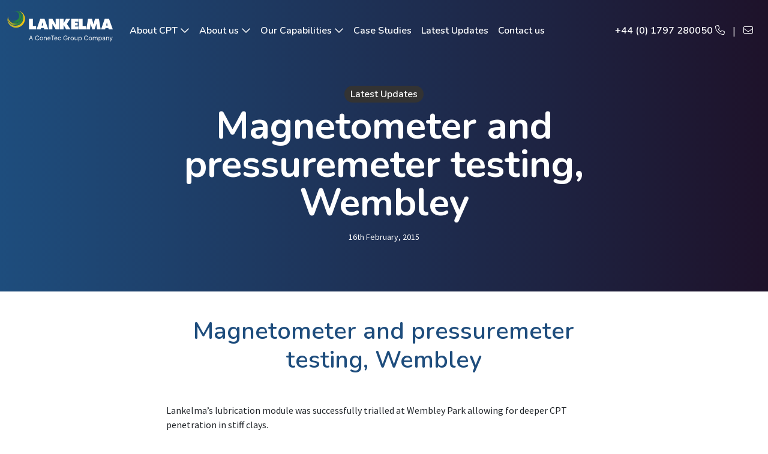

--- FILE ---
content_type: text/html; charset=UTF-8
request_url: https://www.lankelma.com/case_studies/wembley/
body_size: 16484
content:
<!DOCTYPE html>
<html class="no-js">
<head>
  <title>Magnetometer and pressuremeter testing, Wembley - Lankelma</title>
  <meta charset="utf-8">
  <meta http-equiv="X-UA-Compatible" content="IE=edge">
  <meta name="viewport" content="width=device-width, initial-scale=1.0">
  <meta name='robots' content='index, follow, max-image-preview:large, max-snippet:-1, max-video-preview:-1' />
<script id="cookieyes" type="text/javascript" src="https://cdn-cookieyes.com/client_data/e8a4aab812a2b185cef4753f/script.js"></script>
	<!-- This site is optimized with the Yoast SEO plugin v26.8 - https://yoast.com/product/yoast-seo-wordpress/ -->
	<link rel="canonical" href="https://www.lankelma.com/case_studies/wembley/" />
	<meta property="og:locale" content="en_GB" />
	<meta property="og:type" content="article" />
	<meta property="og:title" content="Magnetometer and pressuremeter testing, Wembley - Lankelma" />
	<meta property="og:description" content="Lankelma’s lubrication module was successfully trialled at Wembley Park allowing for deeper CPT penetration in stiff clays." />
	<meta property="og:url" content="https://www.lankelma.com/case_studies/wembley/" />
	<meta property="og:site_name" content="Lankelma" />
	<meta name="twitter:card" content="summary_large_image" />
	<script type="application/ld+json" class="yoast-schema-graph">{"@context":"https://schema.org","@graph":[{"@type":"WebPage","@id":"https://www.lankelma.com/case_studies/wembley/","url":"https://www.lankelma.com/case_studies/wembley/","name":"Magnetometer and pressuremeter testing, Wembley - Lankelma","isPartOf":{"@id":"https://www.lankelma.com/#website"},"datePublished":"2015-02-16T22:04:01+00:00","breadcrumb":{"@id":"https://www.lankelma.com/case_studies/wembley/#breadcrumb"},"inLanguage":"en-GB","potentialAction":[{"@type":"ReadAction","target":["https://www.lankelma.com/case_studies/wembley/"]}]},{"@type":"BreadcrumbList","@id":"https://www.lankelma.com/case_studies/wembley/#breadcrumb","itemListElement":[{"@type":"ListItem","position":1,"name":"Home","item":"https://www.lankelma.com/"},{"@type":"ListItem","position":2,"name":"Case Studies","item":"https://www.lankelma.com/case_studies/"},{"@type":"ListItem","position":3,"name":"Magnetometer and pressuremeter testing, Wembley"}]},{"@type":"WebSite","@id":"https://www.lankelma.com/#website","url":"https://www.lankelma.com/","name":"Lankelma","description":"A leading cone penetration testing (CPT) company based in the UK, specialising in in-situ ground investigation methods","potentialAction":[{"@type":"SearchAction","target":{"@type":"EntryPoint","urlTemplate":"https://www.lankelma.com/?s={search_term_string}"},"query-input":{"@type":"PropertyValueSpecification","valueRequired":true,"valueName":"search_term_string"}}],"inLanguage":"en-GB"}]}</script>
	<!-- / Yoast SEO plugin. -->


<link rel='dns-prefetch' href='//www.googletagmanager.com' />
<link rel='dns-prefetch' href='//cdnjs.cloudflare.com' />
<link rel='dns-prefetch' href='//kit.fontawesome.com' />
<link rel='dns-prefetch' href='//cdn.jsdelivr.net' />
<link rel='dns-prefetch' href='//unpkg.com' />
<link rel='dns-prefetch' href='//cdn.rawgit.com' />
<link rel="alternate" title="oEmbed (JSON)" type="application/json+oembed" href="https://www.lankelma.com/wp-json/oembed/1.0/embed?url=https%3A%2F%2Fwww.lankelma.com%2Fcase_studies%2Fwembley%2F" />
<link rel="alternate" title="oEmbed (XML)" type="text/xml+oembed" href="https://www.lankelma.com/wp-json/oembed/1.0/embed?url=https%3A%2F%2Fwww.lankelma.com%2Fcase_studies%2Fwembley%2F&#038;format=xml" />
<style id='wp-img-auto-sizes-contain-inline-css' type='text/css'>
img:is([sizes=auto i],[sizes^="auto," i]){contain-intrinsic-size:3000px 1500px}
/*# sourceURL=wp-img-auto-sizes-contain-inline-css */
</style>
<style id='wp-emoji-styles-inline-css' type='text/css'>

	img.wp-smiley, img.emoji {
		display: inline !important;
		border: none !important;
		box-shadow: none !important;
		height: 1em !important;
		width: 1em !important;
		margin: 0 0.07em !important;
		vertical-align: -0.1em !important;
		background: none !important;
		padding: 0 !important;
	}
/*# sourceURL=wp-emoji-styles-inline-css */
</style>
<style id='wp-block-library-inline-css' type='text/css'>
:root{--wp-block-synced-color:#7a00df;--wp-block-synced-color--rgb:122,0,223;--wp-bound-block-color:var(--wp-block-synced-color);--wp-editor-canvas-background:#ddd;--wp-admin-theme-color:#007cba;--wp-admin-theme-color--rgb:0,124,186;--wp-admin-theme-color-darker-10:#006ba1;--wp-admin-theme-color-darker-10--rgb:0,107,160.5;--wp-admin-theme-color-darker-20:#005a87;--wp-admin-theme-color-darker-20--rgb:0,90,135;--wp-admin-border-width-focus:2px}@media (min-resolution:192dpi){:root{--wp-admin-border-width-focus:1.5px}}.wp-element-button{cursor:pointer}:root .has-very-light-gray-background-color{background-color:#eee}:root .has-very-dark-gray-background-color{background-color:#313131}:root .has-very-light-gray-color{color:#eee}:root .has-very-dark-gray-color{color:#313131}:root .has-vivid-green-cyan-to-vivid-cyan-blue-gradient-background{background:linear-gradient(135deg,#00d084,#0693e3)}:root .has-purple-crush-gradient-background{background:linear-gradient(135deg,#34e2e4,#4721fb 50%,#ab1dfe)}:root .has-hazy-dawn-gradient-background{background:linear-gradient(135deg,#faaca8,#dad0ec)}:root .has-subdued-olive-gradient-background{background:linear-gradient(135deg,#fafae1,#67a671)}:root .has-atomic-cream-gradient-background{background:linear-gradient(135deg,#fdd79a,#004a59)}:root .has-nightshade-gradient-background{background:linear-gradient(135deg,#330968,#31cdcf)}:root .has-midnight-gradient-background{background:linear-gradient(135deg,#020381,#2874fc)}:root{--wp--preset--font-size--normal:16px;--wp--preset--font-size--huge:42px}.has-regular-font-size{font-size:1em}.has-larger-font-size{font-size:2.625em}.has-normal-font-size{font-size:var(--wp--preset--font-size--normal)}.has-huge-font-size{font-size:var(--wp--preset--font-size--huge)}.has-text-align-center{text-align:center}.has-text-align-left{text-align:left}.has-text-align-right{text-align:right}.has-fit-text{white-space:nowrap!important}#end-resizable-editor-section{display:none}.aligncenter{clear:both}.items-justified-left{justify-content:flex-start}.items-justified-center{justify-content:center}.items-justified-right{justify-content:flex-end}.items-justified-space-between{justify-content:space-between}.screen-reader-text{border:0;clip-path:inset(50%);height:1px;margin:-1px;overflow:hidden;padding:0;position:absolute;width:1px;word-wrap:normal!important}.screen-reader-text:focus{background-color:#ddd;clip-path:none;color:#444;display:block;font-size:1em;height:auto;left:5px;line-height:normal;padding:15px 23px 14px;text-decoration:none;top:5px;width:auto;z-index:100000}html :where(.has-border-color){border-style:solid}html :where([style*=border-top-color]){border-top-style:solid}html :where([style*=border-right-color]){border-right-style:solid}html :where([style*=border-bottom-color]){border-bottom-style:solid}html :where([style*=border-left-color]){border-left-style:solid}html :where([style*=border-width]){border-style:solid}html :where([style*=border-top-width]){border-top-style:solid}html :where([style*=border-right-width]){border-right-style:solid}html :where([style*=border-bottom-width]){border-bottom-style:solid}html :where([style*=border-left-width]){border-left-style:solid}html :where(img[class*=wp-image-]){height:auto;max-width:100%}:where(figure){margin:0 0 1em}html :where(.is-position-sticky){--wp-admin--admin-bar--position-offset:var(--wp-admin--admin-bar--height,0px)}@media screen and (max-width:600px){html :where(.is-position-sticky){--wp-admin--admin-bar--position-offset:0px}}

/*# sourceURL=wp-block-library-inline-css */
</style><style id='wp-block-group-inline-css' type='text/css'>
.wp-block-group{box-sizing:border-box}:where(.wp-block-group.wp-block-group-is-layout-constrained){position:relative}
/*# sourceURL=https://www.lankelma.com/wp-includes/blocks/group/style.min.css */
</style>
<style id='global-styles-inline-css' type='text/css'>
:root{--wp--preset--aspect-ratio--square: 1;--wp--preset--aspect-ratio--4-3: 4/3;--wp--preset--aspect-ratio--3-4: 3/4;--wp--preset--aspect-ratio--3-2: 3/2;--wp--preset--aspect-ratio--2-3: 2/3;--wp--preset--aspect-ratio--16-9: 16/9;--wp--preset--aspect-ratio--9-16: 9/16;--wp--preset--color--black: #000000;--wp--preset--color--cyan-bluish-gray: #abb8c3;--wp--preset--color--white: #ffffff;--wp--preset--color--pale-pink: #f78da7;--wp--preset--color--vivid-red: #cf2e2e;--wp--preset--color--luminous-vivid-orange: #ff6900;--wp--preset--color--luminous-vivid-amber: #fcb900;--wp--preset--color--light-green-cyan: #7bdcb5;--wp--preset--color--vivid-green-cyan: #00d084;--wp--preset--color--pale-cyan-blue: #8ed1fc;--wp--preset--color--vivid-cyan-blue: #0693e3;--wp--preset--color--vivid-purple: #9b51e0;--wp--preset--gradient--vivid-cyan-blue-to-vivid-purple: linear-gradient(135deg,rgb(6,147,227) 0%,rgb(155,81,224) 100%);--wp--preset--gradient--light-green-cyan-to-vivid-green-cyan: linear-gradient(135deg,rgb(122,220,180) 0%,rgb(0,208,130) 100%);--wp--preset--gradient--luminous-vivid-amber-to-luminous-vivid-orange: linear-gradient(135deg,rgb(252,185,0) 0%,rgb(255,105,0) 100%);--wp--preset--gradient--luminous-vivid-orange-to-vivid-red: linear-gradient(135deg,rgb(255,105,0) 0%,rgb(207,46,46) 100%);--wp--preset--gradient--very-light-gray-to-cyan-bluish-gray: linear-gradient(135deg,rgb(238,238,238) 0%,rgb(169,184,195) 100%);--wp--preset--gradient--cool-to-warm-spectrum: linear-gradient(135deg,rgb(74,234,220) 0%,rgb(151,120,209) 20%,rgb(207,42,186) 40%,rgb(238,44,130) 60%,rgb(251,105,98) 80%,rgb(254,248,76) 100%);--wp--preset--gradient--blush-light-purple: linear-gradient(135deg,rgb(255,206,236) 0%,rgb(152,150,240) 100%);--wp--preset--gradient--blush-bordeaux: linear-gradient(135deg,rgb(254,205,165) 0%,rgb(254,45,45) 50%,rgb(107,0,62) 100%);--wp--preset--gradient--luminous-dusk: linear-gradient(135deg,rgb(255,203,112) 0%,rgb(199,81,192) 50%,rgb(65,88,208) 100%);--wp--preset--gradient--pale-ocean: linear-gradient(135deg,rgb(255,245,203) 0%,rgb(182,227,212) 50%,rgb(51,167,181) 100%);--wp--preset--gradient--electric-grass: linear-gradient(135deg,rgb(202,248,128) 0%,rgb(113,206,126) 100%);--wp--preset--gradient--midnight: linear-gradient(135deg,rgb(2,3,129) 0%,rgb(40,116,252) 100%);--wp--preset--font-size--small: 13px;--wp--preset--font-size--medium: 20px;--wp--preset--font-size--large: 36px;--wp--preset--font-size--x-large: 42px;--wp--preset--spacing--20: 0.44rem;--wp--preset--spacing--30: 0.67rem;--wp--preset--spacing--40: 1rem;--wp--preset--spacing--50: 1.5rem;--wp--preset--spacing--60: 2.25rem;--wp--preset--spacing--70: 3.38rem;--wp--preset--spacing--80: 5.06rem;--wp--preset--shadow--natural: 6px 6px 9px rgba(0, 0, 0, 0.2);--wp--preset--shadow--deep: 12px 12px 50px rgba(0, 0, 0, 0.4);--wp--preset--shadow--sharp: 6px 6px 0px rgba(0, 0, 0, 0.2);--wp--preset--shadow--outlined: 6px 6px 0px -3px rgb(255, 255, 255), 6px 6px rgb(0, 0, 0);--wp--preset--shadow--crisp: 6px 6px 0px rgb(0, 0, 0);}:where(.is-layout-flex){gap: 0.5em;}:where(.is-layout-grid){gap: 0.5em;}body .is-layout-flex{display: flex;}.is-layout-flex{flex-wrap: wrap;align-items: center;}.is-layout-flex > :is(*, div){margin: 0;}body .is-layout-grid{display: grid;}.is-layout-grid > :is(*, div){margin: 0;}:where(.wp-block-columns.is-layout-flex){gap: 2em;}:where(.wp-block-columns.is-layout-grid){gap: 2em;}:where(.wp-block-post-template.is-layout-flex){gap: 1.25em;}:where(.wp-block-post-template.is-layout-grid){gap: 1.25em;}.has-black-color{color: var(--wp--preset--color--black) !important;}.has-cyan-bluish-gray-color{color: var(--wp--preset--color--cyan-bluish-gray) !important;}.has-white-color{color: var(--wp--preset--color--white) !important;}.has-pale-pink-color{color: var(--wp--preset--color--pale-pink) !important;}.has-vivid-red-color{color: var(--wp--preset--color--vivid-red) !important;}.has-luminous-vivid-orange-color{color: var(--wp--preset--color--luminous-vivid-orange) !important;}.has-luminous-vivid-amber-color{color: var(--wp--preset--color--luminous-vivid-amber) !important;}.has-light-green-cyan-color{color: var(--wp--preset--color--light-green-cyan) !important;}.has-vivid-green-cyan-color{color: var(--wp--preset--color--vivid-green-cyan) !important;}.has-pale-cyan-blue-color{color: var(--wp--preset--color--pale-cyan-blue) !important;}.has-vivid-cyan-blue-color{color: var(--wp--preset--color--vivid-cyan-blue) !important;}.has-vivid-purple-color{color: var(--wp--preset--color--vivid-purple) !important;}.has-black-background-color{background-color: var(--wp--preset--color--black) !important;}.has-cyan-bluish-gray-background-color{background-color: var(--wp--preset--color--cyan-bluish-gray) !important;}.has-white-background-color{background-color: var(--wp--preset--color--white) !important;}.has-pale-pink-background-color{background-color: var(--wp--preset--color--pale-pink) !important;}.has-vivid-red-background-color{background-color: var(--wp--preset--color--vivid-red) !important;}.has-luminous-vivid-orange-background-color{background-color: var(--wp--preset--color--luminous-vivid-orange) !important;}.has-luminous-vivid-amber-background-color{background-color: var(--wp--preset--color--luminous-vivid-amber) !important;}.has-light-green-cyan-background-color{background-color: var(--wp--preset--color--light-green-cyan) !important;}.has-vivid-green-cyan-background-color{background-color: var(--wp--preset--color--vivid-green-cyan) !important;}.has-pale-cyan-blue-background-color{background-color: var(--wp--preset--color--pale-cyan-blue) !important;}.has-vivid-cyan-blue-background-color{background-color: var(--wp--preset--color--vivid-cyan-blue) !important;}.has-vivid-purple-background-color{background-color: var(--wp--preset--color--vivid-purple) !important;}.has-black-border-color{border-color: var(--wp--preset--color--black) !important;}.has-cyan-bluish-gray-border-color{border-color: var(--wp--preset--color--cyan-bluish-gray) !important;}.has-white-border-color{border-color: var(--wp--preset--color--white) !important;}.has-pale-pink-border-color{border-color: var(--wp--preset--color--pale-pink) !important;}.has-vivid-red-border-color{border-color: var(--wp--preset--color--vivid-red) !important;}.has-luminous-vivid-orange-border-color{border-color: var(--wp--preset--color--luminous-vivid-orange) !important;}.has-luminous-vivid-amber-border-color{border-color: var(--wp--preset--color--luminous-vivid-amber) !important;}.has-light-green-cyan-border-color{border-color: var(--wp--preset--color--light-green-cyan) !important;}.has-vivid-green-cyan-border-color{border-color: var(--wp--preset--color--vivid-green-cyan) !important;}.has-pale-cyan-blue-border-color{border-color: var(--wp--preset--color--pale-cyan-blue) !important;}.has-vivid-cyan-blue-border-color{border-color: var(--wp--preset--color--vivid-cyan-blue) !important;}.has-vivid-purple-border-color{border-color: var(--wp--preset--color--vivid-purple) !important;}.has-vivid-cyan-blue-to-vivid-purple-gradient-background{background: var(--wp--preset--gradient--vivid-cyan-blue-to-vivid-purple) !important;}.has-light-green-cyan-to-vivid-green-cyan-gradient-background{background: var(--wp--preset--gradient--light-green-cyan-to-vivid-green-cyan) !important;}.has-luminous-vivid-amber-to-luminous-vivid-orange-gradient-background{background: var(--wp--preset--gradient--luminous-vivid-amber-to-luminous-vivid-orange) !important;}.has-luminous-vivid-orange-to-vivid-red-gradient-background{background: var(--wp--preset--gradient--luminous-vivid-orange-to-vivid-red) !important;}.has-very-light-gray-to-cyan-bluish-gray-gradient-background{background: var(--wp--preset--gradient--very-light-gray-to-cyan-bluish-gray) !important;}.has-cool-to-warm-spectrum-gradient-background{background: var(--wp--preset--gradient--cool-to-warm-spectrum) !important;}.has-blush-light-purple-gradient-background{background: var(--wp--preset--gradient--blush-light-purple) !important;}.has-blush-bordeaux-gradient-background{background: var(--wp--preset--gradient--blush-bordeaux) !important;}.has-luminous-dusk-gradient-background{background: var(--wp--preset--gradient--luminous-dusk) !important;}.has-pale-ocean-gradient-background{background: var(--wp--preset--gradient--pale-ocean) !important;}.has-electric-grass-gradient-background{background: var(--wp--preset--gradient--electric-grass) !important;}.has-midnight-gradient-background{background: var(--wp--preset--gradient--midnight) !important;}.has-small-font-size{font-size: var(--wp--preset--font-size--small) !important;}.has-medium-font-size{font-size: var(--wp--preset--font-size--medium) !important;}.has-large-font-size{font-size: var(--wp--preset--font-size--large) !important;}.has-x-large-font-size{font-size: var(--wp--preset--font-size--x-large) !important;}
/*# sourceURL=global-styles-inline-css */
</style>

<style id='classic-theme-styles-inline-css' type='text/css'>
/*! This file is auto-generated */
.wp-block-button__link{color:#fff;background-color:#32373c;border-radius:9999px;box-shadow:none;text-decoration:none;padding:calc(.667em + 2px) calc(1.333em + 2px);font-size:1.125em}.wp-block-file__button{background:#32373c;color:#fff;text-decoration:none}
/*# sourceURL=/wp-includes/css/classic-themes.min.css */
</style>
<link rel='stylesheet' id='bootstrap-css-css' href='https://www.lankelma.com/wp-content/themes/lankelma/cssjs/css/bootstrap.min.css' type='text/css' media='all' />
<link rel='stylesheet' id='aos-css-css' href='https://cdn.rawgit.com/michalsnik/aos/2.1.1/dist/aos.css' type='text/css' media='all' />

<!-- Google tag (gtag.js) snippet added by Site Kit -->
<!-- Google Analytics snippet added by Site Kit -->
<script type="text/javascript" src="https://www.googletagmanager.com/gtag/js?id=GT-TXX9FNM" id="google_gtagjs-js" async></script>
<script type="text/javascript" id="google_gtagjs-js-after">
/* <![CDATA[ */
window.dataLayer = window.dataLayer || [];function gtag(){dataLayer.push(arguments);}
gtag("set","linker",{"domains":["www.lankelma.com"]});
gtag("js", new Date());
gtag("set", "developer_id.dZTNiMT", true);
gtag("config", "GT-TXX9FNM");
//# sourceURL=google_gtagjs-js-after
/* ]]> */
</script>
<script type="text/javascript" src="https://cdnjs.cloudflare.com/ajax/libs/jquery/3.6.0/jquery.min.js" id="jquery-js-js"></script>
<script type="text/javascript" src="https://kit.fontawesome.com/be44e8d1ae.js" id="font-awesome-js"></script>
<link rel="https://api.w.org/" href="https://www.lankelma.com/wp-json/" /><meta name="generator" content="Site Kit by Google 1.171.0" /><link rel="icon" href="https://www.lankelma.com/wp-content/uploads/2021/08/cropped-lankelma-favicon-32x32.png" sizes="32x32" />
<link rel="icon" href="https://www.lankelma.com/wp-content/uploads/2021/08/cropped-lankelma-favicon-192x192.png" sizes="192x192" />
<link rel="apple-touch-icon" href="https://www.lankelma.com/wp-content/uploads/2021/08/cropped-lankelma-favicon-180x180.png" />
<meta name="msapplication-TileImage" content="https://www.lankelma.com/wp-content/uploads/2021/08/cropped-lankelma-favicon-270x270.png" />
	<link rel="preconnect" href="https://fonts.googleapis.com">
<link rel="preconnect" href="https://fonts.gstatic.com" crossorigin>
<link href="https://fonts.googleapis.com/css2?family=Nunito:wght@400;600;700&family=Source+Sans+Pro:wght@300;400&display=swap" rel="stylesheet">
		<script src="https://kit.fontawesome.com/be44e8d1ae.js" crossorigin="anonymous"></script>  

  <link rel="stylesheet" href="https://www.lankelma.com/wp-content/themes/lankelma/style.css?1744146251" type="text/css" media="screen, projection" />
<meta name="generator" content="WP Rocket 3.20.2" data-wpr-features="wpr_image_dimensions wpr_preload_links wpr_desktop" /></head>

<body class="wp-singular case_studies-template-default single single-case_studies postid-5498 wp-theme-lankelma">

<header data-rocket-location-hash="c3c3b4ec5ce23f82cd37f6826cd3f802" class="fixed-top">
<nav id="header" class="navbar navbar-expand-lg py-3">
  <div class="container-fluid">
    <a class="navbar-brand" href="/"><img width="800" height="800" src="/img/lankelma-icon.svg" /><i class="fak fa-lankelma-txt-only"></i></a>
    <button class="navbar-toggler" type="button" data-bs-toggle="collapse" data-bs-target="#navbarText" aria-controls="navbarText" aria-expanded="false" aria-label="Toggle navigation"><div class="animated-bar"><span></span><span></span><span></span></div></button>
    <div class="collapse navbar-collapse" id="navbarText">
    <div class="me-auto mb-2 mb-lg-0"><ul id="menu-main-menu" class="navbar-nav me-auto mb-2 mb-lg-0"><li id="nav-item-58666" class="nav-item mega-menu-parent menu-item menu-item-type-post_type menu-item-object-page dropdown nav-item-58666"><a href="https://www.lankelma.com/about-cpt/" class="nav-link dropdown-toggle" data-toggle="dropdown" class="nav-link">About CPT <i class="far fa-chevron-down"></i></a><ul id="mega-menu-58666" class=" row d-flex mega-menu-wrapper w-100 dropdown-menu depth_0"><li id="nav_menu-11" class="col-lg col-12 mega-menu-item"><div class="menu-testing-services-container"><ul id="menu-testing-services" class="menu"><li id="menu-item-57963" class="menu-item menu-item-type-post_type menu-item-object-page menu-item-has-children menu-item-57963"><a href="https://www.lankelma.com/cpt-services/testing-services/">Testing methods</a>
<ul class="sub-menu">
	<li id="menu-item-57964" class="menu-item menu-item-type-post_type menu-item-object-page menu-item-57964"><a href="https://www.lankelma.com/cpt-services/testing-services/piezocone/">Piezocone</a></li>
	<li id="menu-item-57965" class="menu-item menu-item-type-post_type menu-item-object-page menu-item-57965"><a href="https://www.lankelma.com/cpt-services/testing-services/lubrication-system/">Lubrication system</a></li>
	<li id="menu-item-57966" class="menu-item menu-item-type-post_type menu-item-object-page menu-item-57966"><a href="https://www.lankelma.com/cpt-services/testing-services/magnetometer-cone/">Magnetometer cone</a></li>
	<li id="menu-item-57967" class="menu-item menu-item-type-post_type menu-item-object-page menu-item-57967"><a href="https://www.lankelma.com/cpt-services/testing-services/seismic-cone/">Seismic cone</a></li>
	<li id="menu-item-57968" class="menu-item menu-item-type-post_type menu-item-object-page menu-item-57968"><a href="https://www.lankelma.com/cpt-services/testing-services/full-displacement-cone-pressuremeter/">Full displacement cone pressuremeter</a></li>
	<li id="menu-item-57969" class="menu-item menu-item-type-post_type menu-item-object-page menu-item-57969"><a href="https://www.lankelma.com/cpt-services/testing-services/video-cone/">Video cone</a></li>
	<li id="menu-item-57970" class="menu-item menu-item-type-post_type menu-item-object-page menu-item-57970"><a href="https://www.lankelma.com/cpt-services/testing-services/membrane-interface-probe-mip/">Membrane Interface Probe (MIP)</a></li>
	<li id="menu-item-57971" class="menu-item menu-item-type-post_type menu-item-object-page menu-item-57971"><a href="https://www.lankelma.com/cpt-services/testing-services/uv-video-cone/">UV video cone</a></li>
	<li id="menu-item-57972" class="menu-item menu-item-type-post_type menu-item-object-page menu-item-57972"><a href="https://www.lankelma.com/cpt-services/testing-services/push-in-vane/">Push-in shear vane</a></li>
</ul>
</li>
</ul></div></li><li id="media_image-2" class="col-lg col-12 mega-menu-item"><h2 class="widgettitle">Download the Textbook</h2>
<a href="https://lankelma.com/img/ConeTec_CPT_Design_Manual-2023_First_Edition-2023-04-24_rev1.1_EN.pdf"><img width="300" height="300" src="https://www.lankelma.com/wp-content/uploads/2024/03/ConeTec-Brochure-300x300.jpg" class="image wp-image-58768  attachment-medium size-medium" alt="" style="max-width: 100%; height: auto;" decoding="async" fetchpriority="high" srcset="https://www.lankelma.com/wp-content/uploads/2024/03/ConeTec-Brochure-300x300.jpg 300w, https://www.lankelma.com/wp-content/uploads/2024/03/ConeTec-Brochure-150x150.jpg 150w, https://www.lankelma.com/wp-content/uploads/2024/03/ConeTec-Brochure-768x768.jpg 768w, https://www.lankelma.com/wp-content/uploads/2024/03/ConeTec-Brochure-750x750.jpg 750w, https://www.lankelma.com/wp-content/uploads/2024/03/ConeTec-Brochure-500x500.jpg 500w, https://www.lankelma.com/wp-content/uploads/2024/03/ConeTec-Brochure.jpg 800w" sizes="(max-width: 300px) 100vw, 300px" /></a></li></ul></li>
<li id="nav-item-58651" class="nav-item menu-item menu-item-type-post_type menu-item-object-page menu-item-has-children dropdown nav-item-58651"><a href="https://www.lankelma.com/about-us/" class="nav-link dropdown-toggle" data-toggle="dropdown" class="nav-link">About us <i class="far fa-chevron-down"></i></a>
<ul class="dropdown-menu depth_0">
	<li id="nav-item-58652" class="nav-item menu-item menu-item-type-post_type menu-item-object-page nav-item-58652"><a href="https://www.lankelma.com/about-us/our-history/" class="nav-link">Our history</a></li>
	<li id="nav-item-58653" class="nav-item menu-item menu-item-type-post_type menu-item-object-page nav-item-58653"><a href="https://www.lankelma.com/about-us/testimonials/" class="nav-link">Testimonials</a></li>
	<li id="nav-item-58654" class="nav-item menu-item menu-item-type-post_type menu-item-object-page nav-item-58654"><a href="https://www.lankelma.com/about-us/vacancies/" class="nav-link">Vacancies</a></li>
	<li id="nav-item-58655" class="nav-item menu-item menu-item-type-post_type menu-item-object-page nav-item-58655"><a href="https://www.lankelma.com/about-us/community/" class="nav-link">Community</a></li>
	<li id="nav-item-58656" class="nav-item menu-item menu-item-type-post_type menu-item-object-page nav-item-58656"><a href="https://www.lankelma.com/about-us/certifications/" class="nav-link">Certifications</a></li>
</ul>
</li>
<li id="nav-item-58667" class="nav-item mega-menu-parent menu-item menu-item-type-custom menu-item-object-custom dropdown nav-item-58667"><a href="#" class="nav-link dropdown-toggle" data-toggle="dropdown" class="nav-link">Our Capabilities <i class="far fa-chevron-down"></i></a><ul id="mega-menu-58667" class=" row d-flex mega-menu-wrapper w-100 dropdown-menu depth_0"><li id="nav_menu-12" class="col-lg col-12 mega-menu-item"><div class="menu-service-types-container"><ul id="menu-service-types" class="menu"><li id="menu-item-58669" class="menu-item menu-item-type-post_type menu-item-object-page menu-item-58669"><a href="https://www.lankelma.com/cpt-services/">Land Services</a></li>
<li id="menu-item-58670" class="menu-item menu-item-type-post_type menu-item-object-page menu-item-58670"><a href="https://www.lankelma.com/nearshore-marine-services/">Nearshore</a></li>
</ul></div></li><li id="nav_menu-5" class="col-lg col-12 mega-menu-item"><div class="menu-cpt-units-container"><ul id="menu-cpt-units" class="menu"><li id="menu-item-57957" class="menu-item menu-item-type-post_type menu-item-object-page menu-item-has-children menu-item-57957"><a href="https://www.lankelma.com/cpt-services/cpt-units/">Our equipment</a>
<ul class="sub-menu">
	<li id="menu-item-57992" class="menu-item menu-item-type-post_type menu-item-object-cpts menu-item-57992"><a href="https://www.lankelma.com/cpt-service/tracked-crawlers/">Tracked Rigs</a></li>
	<li id="menu-item-57991" class="menu-item menu-item-type-post_type menu-item-object-cpts menu-item-57991"><a href="https://www.lankelma.com/cpt-service/track-trucks/">Track-Trucks</a></li>
	<li id="menu-item-57989" class="menu-item menu-item-type-post_type menu-item-object-cpts menu-item-57989"><a href="https://www.lankelma.com/cpt-service/rail-units/">Rail Units</a></li>
	<li id="menu-item-57990" class="menu-item menu-item-type-post_type menu-item-object-cpts menu-item-57990"><a href="https://www.lankelma.com/cpt-service/specialist-cpt-units/">Specialist CPT units</a></li>
	<li id="menu-item-57988" class="menu-item menu-item-type-post_type menu-item-object-cpts menu-item-57988"><a href="https://www.lankelma.com/cpt-service/nearshore-marine-rigs/">Nearshore</a></li>
</ul>
</li>
<li id="menu-item-58668" class="menu-item menu-item-type-post_type menu-item-object-page menu-item-58668"><a href="https://www.lankelma.com/cpt-services/specialist-equipment/">Specialist equipment</a></li>
</ul></div></li><li id="nav_menu-7" class="col-lg col-12 mega-menu-item"><div class="menu-sampling-geotechnical-spealist-rd-services-container"><ul id="menu-sampling-geotechnical-spealist-rd-services" class="menu"><li id="menu-item-57973" class="menu-item menu-item-type-post_type menu-item-object-page menu-item-has-children menu-item-57973"><a href="https://www.lankelma.com/cpt-services/sampling-services/">Sampling methods</a>
<ul class="sub-menu">
	<li id="menu-item-57974" class="menu-item menu-item-type-post_type menu-item-object-page menu-item-57974"><a href="https://www.lankelma.com/cpt-services/sampling-services/mostap-sampler/">MOSTAP sampler</a></li>
	<li id="menu-item-57975" class="menu-item menu-item-type-post_type menu-item-object-page menu-item-57975"><a href="https://www.lankelma.com/cpt-services/sampling-services/water-sampler/">Water sampler</a></li>
</ul>
</li>
<li id="menu-item-57981" class="menu-item menu-item-type-post_type menu-item-object-page menu-item-has-children menu-item-57981"><a href="https://www.lankelma.com/cpt-services/geotechnical-installations/">Geotechnical installation methods</a>
<ul class="sub-menu">
	<li id="menu-item-57982" class="menu-item menu-item-type-post_type menu-item-object-page menu-item-57982"><a href="https://www.lankelma.com/cpt-services/geotechnical-installations/inclinometer-system/">Inclinometer system</a></li>
	<li id="menu-item-57983" class="menu-item menu-item-type-post_type menu-item-object-page menu-item-57983"><a href="https://www.lankelma.com/cpt-services/geotechnical-installations/standpipe-piezometer/">Standpipe piezometer</a></li>
	<li id="menu-item-57984" class="menu-item menu-item-type-post_type menu-item-object-page menu-item-57984"><a href="https://www.lankelma.com/cpt-services/geotechnical-installations/vibrating-wire-piezometer/">Vibrating wire piezometer</a></li>
</ul>
</li>
<li id="menu-item-57986" class="menu-item menu-item-type-post_type menu-item-object-page menu-item-57986"><a href="https://www.lankelma.com/cpt-services/specialist-equipment/">Specialist equipment</a></li>
<li id="menu-item-57987" class="menu-item menu-item-type-post_type menu-item-object-page menu-item-57987"><a href="https://www.lankelma.com/cpt-services/research-and-development/">Research and development</a></li>
</ul></div></li></ul></li>
<li id="nav-item-57955" class="nav-item menu-item menu-item-type-post_type menu-item-object-page nav-item-57955"><a href="https://www.lankelma.com/case-studies/" class="nav-link">Case Studies</a></li>
<li id="nav-item-58130" class="nav-item menu-item menu-item-type-post_type menu-item-object-page current_page_parent nav-item-58130"><a href="https://www.lankelma.com/news/" class="nav-link">Latest Updates</a></li>
<li id="nav-item-57956" class="nav-item menu-item menu-item-type-post_type menu-item-object-page nav-item-57956"><a href="https://www.lankelma.com/contact-us/" class="nav-link">Contact us</a></li>
</ul></div>      <span class="navbar-text text-white d-lg-flex d-none align-items-center">
		  <a class="btn btn-link call text-white" href="tel:+44 (0) 1797 280050">+44 (0) 1797 280050 <i class="fal fa-phone pl-3"></i></a> |			<a class="btn btn-link text-white email" href="mailto:info@lankelma.co.uk"><i class="fal fa-envelope"></i></a>		  
      </span>
    </div>
  </div>
</nav>
</header>
<section data-rocket-location-hash="83df605914f894ed7764d8720cac061f" id="hero" class="px-4 pb-5 position-relative bg-primary pt-80">
<div data-rocket-location-hash="a74ebad9c6a983667d1d06f554b02e93" class="container d-flex justify-content-center h-100">
    <div data-rocket-location-hash="ea5e89901ad8adac0064ff1ed9b22762" class="col-md-10 col-12 my-4 text-center" data-aos="fade-in" data-aos-duration="1500">     
		<h6 class="d-inline text-white">Latest Updates</h6>     
      	<h1 class="display-3 fw-bold">Magnetometer and pressuremeter testing, Wembley</h1>
        <span class="date small d-block mb-2">16th February, 2015</span>
    </div>
  </div>
</section>

<section data-rocket-location-hash="372b731e1cb055b2c1a710227f2f6cd6">
	<div data-rocket-location-hash="c2b2a1461d8b94e639cd80a05325878c" class="container">
  		<div data-rocket-location-hash="870370f1b738d7612dc16299d93bac54" class="row p-2">
			<div class="col-md-8 offset-md-2 col-12 my-4">
							<h1 class="text-center">Magnetometer and pressuremeter testing, Wembley</h1>
					<div class="mbar mt-4 mb-5 mx-auto w-150"><span></span></div>
				<p>Lankelma’s lubrication module was successfully trialled at Wembley Park allowing for deeper CPT penetration in stiff clays.</p>
						</div>
  		</div>
	</div>
</section>

<section data-rocket-location-hash="c151076c07da67ec48f2b552e2e8780d" id="subHero" style="background-image:url('https://www.lankelma.com/wp-content/uploads/2021/08/lankelma-newsletter-sign-up.jpg');"><div data-rocket-location-hash="e0ecb17118179a2cc76333df7fd5413a" class="overlay"></div>
  <div data-rocket-location-hash="05c270a0ca3249272d6724b9c61f9944" class="container px-4 py-5">
    <div data-rocket-location-hash="eeb4e022782784476a3bc3b5420f505f" class="row align-items-center g-5 py-lg-5 py-0">
      <div class="col-lg-8">
        <h2 class="text-white display-5">Sign up to hear the latest news from Lankelma</h2>
        <div class="d-grid gap-2 d-md-flex justify-content-md-start">
          <form class="js-cm-form" id="subForm" action="https://www.createsend.com/t/subscribeerror?description=" method="post" data-id="92D4C54F0FEC16E5ADC2B1904DE9ED1A36FBB97C46905ED9F7D9222C7B0F55FE88C6CFE0DBBD70F559D811EE21089BF516C27D14E5641A4BC6768CEC213D19E4"><input autocomplete="Email" aria-label="Email" class="js-cm-email-input qa-input-email" id="fieldEmail" maxlength="200px" name="cm-pijhhh-pijhhh" placeholder="Enter your email" required="" type="email"><button type="submit">Subscribe</button></form></div><script type="text/javascript" src="https://js.createsend1.com/javascript/copypastesubscribeformlogic.js"></script>        </div>
      </div>
    </div>
  </div>
</section>

<section data-rocket-location-hash="70b12eb288d1aa4f46f36fc5c063b1c7" id="logos">
	<div data-rocket-location-hash="94e240499cd90a667c4a23f2f0a5062e" class="container py-5">
    	<div data-rocket-location-hash="cbbe4e194ac71e9c4461528c4fdacbba" class="row text-center">
        	<p>ACCREDITATIONS</p>
        </div>
		<div data-rocket-location-hash="b4abecc914c2184272e8e15d17ee8e40" class="row d-flex text-center justify-content-center align-items-center">
  <div class="col-lg col-md-2 col-3">
    <img width="300" height="173" src="https://www.lankelma.com/wp-content/uploads/2024/01/BGA-CORPORATE-MEMBER-2024-Logo-002-300x173.jpg" alt="" class="img-fluid my-2" />  </div>
  <div class="col-lg col-md-2 col-3">
    <img width="300" height="98" src="https://www.lankelma.com/wp-content/uploads/2017/12/AGS_logo-1.jpg" alt="" class="img-fluid my-2" />  </div>
  <div class="col-lg col-md-2 col-3">
    <img width="212" height="300" src="https://www.lankelma.com/wp-content/uploads/2021/11/003144-fors-bronze-logo-2021-1-212x300.png" alt="" class="img-fluid my-2" />  </div>
  <div class="col-lg col-md-2 col-3">
    <img width="300" height="85" src="https://www.lankelma.com/wp-content/uploads/2021/11/2021_ISO9001-ISO14001-ISO45001_Black_UKAS_SystemCert_COLOUR-300x85.jpg" alt="" class="img-fluid my-2" />  </div>
  <div class="col-lg col-md-2 col-3">
    <img width="206" height="300" src="https://www.lankelma.com/wp-content/uploads/2021/11/RISQS-AuditStamp-2021-e1636708938308-206x300.png" alt="" class="img-fluid my-2" />  </div>
		</div>
	</div>
</section>

<footer data-rocket-location-hash="01c37a421ea97898b23c35b25772291d" class="bg-dark text-white">
<div data-rocket-location-hash="70e2c0d569566b3d710732e2c72e00e4" class="container-fluid p-4">
	<div data-rocket-location-hash="60417edd6f2f81248ee79b9b1fcf408e" class="row py-2 text-md-start text-center justify-content-center">
    	<div class="col-lg-3 col-md-6">
			
<div class="wp-block-group"><div class="wp-block-group__inner-container is-layout-flow wp-block-group-is-layout-flow">
<div class="logo mx-xl-0 mx-auto"><img width="800" height="800" decoding="async" src="/img/lankelma-icon.svg"><i class="fak fa-lankelma-txt-only"></i></div>
</div></div>
 
			<div class="contactus">
			<p>Lankelma Ltd<br />
Coldharbour Barn<br />
Coldharbour Lane<br />
Iden<br />
East Sussex<br />
TN31 7UT</p>			<p><i class="fal fa-phone pr-3 d-inline-block"></i> <a href="tel:+44 (0) 1797 280050">+44 (0) 1797 280050</a></p>			<p><i class="fal fa-envelope pr-3 d-inline-block"></i> <a href="mailto:info@lankelma.co.uk">info@lankelma.co.uk</a></p>			</div>
        </div>
        <div class="col-lg-3 col-md-6">
			<h4>Company</h4><div class="menu-company-container"><ul id="menu-company" class="menu"><li id="menu-item-58022" class="menu-item menu-item-type-post_type menu-item-object-page menu-item-home menu-item-58022"><a href="https://www.lankelma.com/">Home</a></li>
<li id="menu-item-58024" class="menu-item menu-item-type-post_type menu-item-object-page menu-item-58024"><a href="https://www.lankelma.com/about-us/">About us</a></li>
<li id="menu-item-58092" class="menu-item menu-item-type-post_type menu-item-object-page menu-item-58092"><a href="https://www.lankelma.com/about-us/our-history/">Our history</a></li>
<li id="menu-item-58023" class="menu-item menu-item-type-post_type menu-item-object-page current_page_parent menu-item-58023"><a href="https://www.lankelma.com/news/">Latest Updates</a></li>
<li id="menu-item-58093" class="menu-item menu-item-type-post_type menu-item-object-page menu-item-58093"><a href="https://www.lankelma.com/about-us/testimonials/">Testimonials</a></li>
<li id="menu-item-58094" class="menu-item menu-item-type-post_type menu-item-object-page menu-item-58094"><a href="https://www.lankelma.com/about-us/community/">Community</a></li>
<li id="menu-item-58095" class="menu-item menu-item-type-post_type menu-item-object-page menu-item-58095"><a href="https://www.lankelma.com/about-us/certifications/">Certifications</a></li>
<li id="menu-item-58025" class="menu-item menu-item-type-post_type menu-item-object-page menu-item-58025"><a href="https://www.lankelma.com/about-us/vacancies/">Vacancies</a></li>
<li id="menu-item-58568" class="menu-item menu-item-type-post_type menu-item-object-page menu-item-58568"><a href="https://www.lankelma.com/business-ethics/">Business Ethics</a></li>
<li id="menu-item-58021" class="menu-item menu-item-type-post_type menu-item-object-page menu-item-58021"><a href="https://www.lankelma.com/contact-us/">Contact us</a></li>
</ul></div>             
        </div>
        <div class="col-lg-3 col-md-6">
			<h4>Cone Penetration Testing</h4><div class="menu-cone-penetration-testing-container"><ul id="menu-cone-penetration-testing" class="menu"><li id="menu-item-58028" class="menu-item menu-item-type-post_type menu-item-object-page menu-item-58028"><a href="https://www.lankelma.com/cpt-services/cpt-units/">Our equipment</a></li>
<li id="menu-item-58029" class="menu-item menu-item-type-post_type menu-item-object-page menu-item-58029"><a href="https://www.lankelma.com/cpt-services/testing-services/">Testing methods</a></li>
<li id="menu-item-58030" class="menu-item menu-item-type-post_type menu-item-object-page menu-item-58030"><a href="https://www.lankelma.com/cpt-services/sampling-services/">Sampling methods</a></li>
<li id="menu-item-58031" class="menu-item menu-item-type-post_type menu-item-object-page menu-item-58031"><a href="https://www.lankelma.com/cpt-services/geotechnical-installations/">Geotechnical installation methods</a></li>
<li id="menu-item-58032" class="menu-item menu-item-type-post_type menu-item-object-page menu-item-58032"><a href="https://www.lankelma.com/cpt-services/specialist-equipment/">Specialist equipment</a></li>
<li id="menu-item-58033" class="menu-item menu-item-type-post_type menu-item-object-page menu-item-58033"><a href="https://www.lankelma.com/cpt-services/research-and-development/">Research and development</a></li>
<li id="menu-item-58090" class="menu-item menu-item-type-post_type menu-item-object-page menu-item-58090"><a href="https://www.lankelma.com/nearshore-marine-services/">Nearshore</a></li>
<li id="menu-item-58091" class="menu-item menu-item-type-post_type menu-item-object-page menu-item-58091"><a href="https://www.lankelma.com/nearshore-marine-services/nearshore/">Nearshore</a></li>
</ul></div>             
        </div>
        <div class="col-lg-3 col-md-6">
			<h4>Case Studies</h4><div class="menu-case-studies-container"><ul id="menu-case-studies" class="menu"><li id="menu-item-58034" class="menu-item menu-item-type-taxonomy menu-item-object-case_studies_category menu-item-58034"><a href="https://www.lankelma.com/case_studies_category/3-specialist-testing/">Specialist Testing</a></li>
<li id="menu-item-58035" class="menu-item menu-item-type-taxonomy menu-item-object-case_studies_category menu-item-58035"><a href="https://www.lankelma.com/case_studies_category/6-nearshore-marine/">Nearshore Marine</a></li>
<li id="menu-item-58036" class="menu-item menu-item-type-taxonomy menu-item-object-case_studies_category menu-item-58036"><a href="https://www.lankelma.com/case_studies_category/5-restricted-access-sites/">Restricted Access Sites</a></li>
<li id="menu-item-58037" class="menu-item menu-item-type-taxonomy menu-item-object-case_studies_category menu-item-58037"><a href="https://www.lankelma.com/case_studies_category/2-magnetometer-probing/">Magnetometer Probing</a></li>
<li id="menu-item-58038" class="menu-item menu-item-type-taxonomy menu-item-object-case_studies_category menu-item-58038"><a href="https://www.lankelma.com/case_studies_category/4-rail/">Rail</a></li>
<li id="menu-item-58039" class="menu-item menu-item-type-taxonomy menu-item-object-case_studies_category menu-item-58039"><a href="https://www.lankelma.com/case_studies_category/1-site-investigation/">Site Investigation</a></li>
<li id="menu-item-58040" class="menu-item menu-item-type-taxonomy menu-item-object-case_studies_category menu-item-58040"><a href="https://www.lankelma.com/case_studies_category/8-research-development/">Research &amp; Development</a></li>
<li id="menu-item-58041" class="menu-item menu-item-type-taxonomy menu-item-object-case_studies_category menu-item-58041"><a href="https://www.lankelma.com/case_studies_category/7-consultancy/">Consultancy &amp; Training</a></li>
</ul></div>             
        </div>                
    </div>
  <div data-rocket-location-hash="da9b81cb4c2e625ab5d496873e3b5fd9" id="copyright" class="row">
	<div class="col">
      <p>&copy; Copyright <a href="https://www.lankelma.com/">Lankelma</a> 2026 | <a href="https://www.lankelma.com/privacy-cookies-policy/">Privacy &amp; Cookie Policy</a></p>
    </div>
	<div class="col text-end">
      <p><a href="https://www.theodagency.com" target="_blank"><i class="fak fa-odsite"></i></a></p>
    </div>
  </div>
</div>
</footer>
<script type="speculationrules">
{"prefetch":[{"source":"document","where":{"and":[{"href_matches":"/*"},{"not":{"href_matches":["/wp-*.php","/wp-admin/*","/wp-content/uploads/*","/wp-content/*","/wp-content/plugins/*","/wp-content/themes/lankelma/*","/*\\?(.+)"]}},{"not":{"selector_matches":"a[rel~=\"nofollow\"]"}},{"not":{"selector_matches":".no-prefetch, .no-prefetch a"}}]},"eagerness":"conservative"}]}
</script>
<script type="text/javascript" id="rocket-browser-checker-js-after">
/* <![CDATA[ */
"use strict";var _createClass=function(){function defineProperties(target,props){for(var i=0;i<props.length;i++){var descriptor=props[i];descriptor.enumerable=descriptor.enumerable||!1,descriptor.configurable=!0,"value"in descriptor&&(descriptor.writable=!0),Object.defineProperty(target,descriptor.key,descriptor)}}return function(Constructor,protoProps,staticProps){return protoProps&&defineProperties(Constructor.prototype,protoProps),staticProps&&defineProperties(Constructor,staticProps),Constructor}}();function _classCallCheck(instance,Constructor){if(!(instance instanceof Constructor))throw new TypeError("Cannot call a class as a function")}var RocketBrowserCompatibilityChecker=function(){function RocketBrowserCompatibilityChecker(options){_classCallCheck(this,RocketBrowserCompatibilityChecker),this.passiveSupported=!1,this._checkPassiveOption(this),this.options=!!this.passiveSupported&&options}return _createClass(RocketBrowserCompatibilityChecker,[{key:"_checkPassiveOption",value:function(self){try{var options={get passive(){return!(self.passiveSupported=!0)}};window.addEventListener("test",null,options),window.removeEventListener("test",null,options)}catch(err){self.passiveSupported=!1}}},{key:"initRequestIdleCallback",value:function(){!1 in window&&(window.requestIdleCallback=function(cb){var start=Date.now();return setTimeout(function(){cb({didTimeout:!1,timeRemaining:function(){return Math.max(0,50-(Date.now()-start))}})},1)}),!1 in window&&(window.cancelIdleCallback=function(id){return clearTimeout(id)})}},{key:"isDataSaverModeOn",value:function(){return"connection"in navigator&&!0===navigator.connection.saveData}},{key:"supportsLinkPrefetch",value:function(){var elem=document.createElement("link");return elem.relList&&elem.relList.supports&&elem.relList.supports("prefetch")&&window.IntersectionObserver&&"isIntersecting"in IntersectionObserverEntry.prototype}},{key:"isSlowConnection",value:function(){return"connection"in navigator&&"effectiveType"in navigator.connection&&("2g"===navigator.connection.effectiveType||"slow-2g"===navigator.connection.effectiveType)}}]),RocketBrowserCompatibilityChecker}();
//# sourceURL=rocket-browser-checker-js-after
/* ]]> */
</script>
<script type="text/javascript" id="rocket-preload-links-js-extra">
/* <![CDATA[ */
var RocketPreloadLinksConfig = {"excludeUris":"/(?:.+/)?feed(?:/(?:.+/?)?)?$|/(?:.+/)?embed/|/(index.php/)?(.*)wp-json(/.*|$)|/refer/|/go/|/recommend/|/recommends/","usesTrailingSlash":"1","imageExt":"jpg|jpeg|gif|png|tiff|bmp|webp|avif|pdf|doc|docx|xls|xlsx|php","fileExt":"jpg|jpeg|gif|png|tiff|bmp|webp|avif|pdf|doc|docx|xls|xlsx|php|html|htm","siteUrl":"https://www.lankelma.com","onHoverDelay":"100","rateThrottle":"3"};
//# sourceURL=rocket-preload-links-js-extra
/* ]]> */
</script>
<script type="text/javascript" id="rocket-preload-links-js-after">
/* <![CDATA[ */
(function() {
"use strict";var r="function"==typeof Symbol&&"symbol"==typeof Symbol.iterator?function(e){return typeof e}:function(e){return e&&"function"==typeof Symbol&&e.constructor===Symbol&&e!==Symbol.prototype?"symbol":typeof e},e=function(){function i(e,t){for(var n=0;n<t.length;n++){var i=t[n];i.enumerable=i.enumerable||!1,i.configurable=!0,"value"in i&&(i.writable=!0),Object.defineProperty(e,i.key,i)}}return function(e,t,n){return t&&i(e.prototype,t),n&&i(e,n),e}}();function i(e,t){if(!(e instanceof t))throw new TypeError("Cannot call a class as a function")}var t=function(){function n(e,t){i(this,n),this.browser=e,this.config=t,this.options=this.browser.options,this.prefetched=new Set,this.eventTime=null,this.threshold=1111,this.numOnHover=0}return e(n,[{key:"init",value:function(){!this.browser.supportsLinkPrefetch()||this.browser.isDataSaverModeOn()||this.browser.isSlowConnection()||(this.regex={excludeUris:RegExp(this.config.excludeUris,"i"),images:RegExp(".("+this.config.imageExt+")$","i"),fileExt:RegExp(".("+this.config.fileExt+")$","i")},this._initListeners(this))}},{key:"_initListeners",value:function(e){-1<this.config.onHoverDelay&&document.addEventListener("mouseover",e.listener.bind(e),e.listenerOptions),document.addEventListener("mousedown",e.listener.bind(e),e.listenerOptions),document.addEventListener("touchstart",e.listener.bind(e),e.listenerOptions)}},{key:"listener",value:function(e){var t=e.target.closest("a"),n=this._prepareUrl(t);if(null!==n)switch(e.type){case"mousedown":case"touchstart":this._addPrefetchLink(n);break;case"mouseover":this._earlyPrefetch(t,n,"mouseout")}}},{key:"_earlyPrefetch",value:function(t,e,n){var i=this,r=setTimeout(function(){if(r=null,0===i.numOnHover)setTimeout(function(){return i.numOnHover=0},1e3);else if(i.numOnHover>i.config.rateThrottle)return;i.numOnHover++,i._addPrefetchLink(e)},this.config.onHoverDelay);t.addEventListener(n,function e(){t.removeEventListener(n,e,{passive:!0}),null!==r&&(clearTimeout(r),r=null)},{passive:!0})}},{key:"_addPrefetchLink",value:function(i){return this.prefetched.add(i.href),new Promise(function(e,t){var n=document.createElement("link");n.rel="prefetch",n.href=i.href,n.onload=e,n.onerror=t,document.head.appendChild(n)}).catch(function(){})}},{key:"_prepareUrl",value:function(e){if(null===e||"object"!==(void 0===e?"undefined":r(e))||!1 in e||-1===["http:","https:"].indexOf(e.protocol))return null;var t=e.href.substring(0,this.config.siteUrl.length),n=this._getPathname(e.href,t),i={original:e.href,protocol:e.protocol,origin:t,pathname:n,href:t+n};return this._isLinkOk(i)?i:null}},{key:"_getPathname",value:function(e,t){var n=t?e.substring(this.config.siteUrl.length):e;return n.startsWith("/")||(n="/"+n),this._shouldAddTrailingSlash(n)?n+"/":n}},{key:"_shouldAddTrailingSlash",value:function(e){return this.config.usesTrailingSlash&&!e.endsWith("/")&&!this.regex.fileExt.test(e)}},{key:"_isLinkOk",value:function(e){return null!==e&&"object"===(void 0===e?"undefined":r(e))&&(!this.prefetched.has(e.href)&&e.origin===this.config.siteUrl&&-1===e.href.indexOf("?")&&-1===e.href.indexOf("#")&&!this.regex.excludeUris.test(e.href)&&!this.regex.images.test(e.href))}}],[{key:"run",value:function(){"undefined"!=typeof RocketPreloadLinksConfig&&new n(new RocketBrowserCompatibilityChecker({capture:!0,passive:!0}),RocketPreloadLinksConfig).init()}}]),n}();t.run();
}());

//# sourceURL=rocket-preload-links-js-after
/* ]]> */
</script>
<script type="text/javascript" src="https://www.lankelma.com/wp-content/themes/lankelma/cssjs/js/bootstrap.min.js" id="bootstrap-js-js"></script>
<script type="text/javascript" src="https://cdn.jsdelivr.net/npm/masonry-layout@4.2.2/dist/masonry.pkgd.min.js" id="masonry-js-js"></script>
<script type="text/javascript" src="https://unpkg.com/headroom.js@0.11.0/dist/headroom.min.js" id="headroom-js"></script>
<script type="text/javascript" src="https://cdn.rawgit.com/michalsnik/aos/2.1.1/dist/aos.js" id="aos-js-js"></script>
<script>var rocket_beacon_data = {"ajax_url":"https:\/\/www.lankelma.com\/wp-admin\/admin-ajax.php","nonce":"b2df2ea772","url":"https:\/\/www.lankelma.com\/case_studies\/wembley","is_mobile":false,"width_threshold":1600,"height_threshold":700,"delay":500,"debug":null,"status":{"atf":true,"lrc":true,"preconnect_external_domain":true},"elements":"img, video, picture, p, main, div, li, svg, section, header, span","lrc_threshold":1800,"preconnect_external_domain_elements":["link","script","iframe"],"preconnect_external_domain_exclusions":["static.cloudflareinsights.com","rel=\"profile\"","rel=\"preconnect\"","rel=\"dns-prefetch\"","rel=\"icon\""]}</script><script data-name="wpr-wpr-beacon" src='https://www.lankelma.com/wp-content/plugins/wp-rocket/assets/js/wpr-beacon.min.js' async></script></body>

<script>
(function() {
$('body').on('mouseenter mouseleave', '.dropdown', function (e) {
    var dropdown = $(e.target).closest('.dropdown');
    var menu = $('.dropdown-menu', dropdown);
    dropdown.addClass('show');
    menu.addClass('show');
    setTimeout(function () {
        dropdown[dropdown.is(':hover') ? 'addClass' : 'removeClass']('show');
        menu[dropdown.is(':hover') ? 'addClass' : 'removeClass']('show');
    }, 300);
});
});

(function() {
    var header = document.querySelector("#header");
    var headroom = new Headroom(header, {
        tolerance: {
            down : 10,
            up : 10
        },
        offset : 50,
    });
    headroom.init();
}());
  	AOS.init({
		disable: 'mobile',
    });
	
	$(document).ready(function(){
    $('.animated-bar').click(function(){
        $(this).toggleClass('open');
    });
	});			
</script>

</html>

<!-- This website is like a Rocket, isn't it? Performance optimized by WP Rocket. Learn more: https://wp-rocket.me - Debug: cached@1769815817 -->

--- FILE ---
content_type: text/css; charset=UTF-8
request_url: https://www.lankelma.com/wp-content/themes/lankelma/style.css?1744146251
body_size: 3409
content:
/*
Theme Name: Lankelma
Theme URI: http://theodagency.com
Description: Lankelma 2021
Author: Ollie Stott
Author URI: http://theodagency.com
Version: 1.0.0
*/

body {
	font-family: 'Source Sans Pro', sans-serif;
}

body.home {
	margin-top: 0;
}

a {
	color: #1e4d7d;
}

.btn-check:focus+.btn, .btn:focus { box-shadow: none; }

section .btn svg {
    position: absolute;
    margin-left: 5px;
    margin-top: 4px;
}

img {
	max-width: 100%;
	height: auto;
}

.img-fluid {
    max-width: 100%;
    height: auto;
}

#logos img {
    max-height: 100px;
    width: auto;
}

/* FONTS */

.vh-100.m-head {
	height: calc(100vh - 138px)!important;
}

h1, h2, h3, h4, h5, h6, nav .nav-item a, .btn, #sidebar li a {
	font-family: 'Nunito', sans-serif;
	color: #1e4d7d;
	font-weight: 600;
}

#cases ul li a {
    font-weight: 800;
}

#cases .card h4:after {
    width: 40px;
    height: 3px;
    background: #ffca05;
    content: '';
    position: relative;
    display: block;
    margin-top: 15px;
}

h1, h2, h3, h4, h5, h6 {
	margin: 10px 0 15px;
}

.display-5 {
    font-weight: 600;
    line-height: 1em;
}

/* GENERAL */

nav, a {
		-webkit-transition: all 0.5s;
		-moz-transition: all 0.5s;
		-ms-transition: all 0.5s;
		-o-transition: all 0.5s;
		transition: all 0.5s;	
}

.bg-primary {
	background: rgb(30,77,125)!important;
	background: linear-gradient(90deg, rgba(30,77,125,1) 0%, rgba(30,18,42,1) 100%)!important;
}

section .bg-primary *, section.bg-primary * {
	color: #fff;
}

.bg-secondary {
	background: #2c6d6a!important;
	color: #fff;
}

.bg-light {
	background: #f2f2f2!important;
}

.bg-dark {
	background: #333!important;
}

.vh-25 {
	height: 25vh;
}

.vh-30 {
	height: 30vh;
}

.vh-40 {
	height: 40vh;
}

.vh-50 {
	height: 50vh;
}

.vh-75 {
	height: 75vh;
}

.pt-80 {
    padding-top: 120px!important;
}

.btn {
	border-radius: 50px!important;
	padding-right: 30px;
}

.btn-lg {
	padding-right: 40px!important;
}

.btn-light {
	background: #fff!important;
}

.btn-link {
	text-decoration: none!important;
}

.btn-primary, .nf-form-content button, .nf-form-content input[type=button], .nf-form-content input[type=submit] {
	background: rgb(30,77,125)!important;
	background: linear-gradient(90deg, rgba(30,77,125,1) 0%, rgba(30,18,42,1) 100%)!important;
	color: #fff!important;
	border: none;
}

.nf-form-content button, .nf-form-content input[type=button], .nf-form-content input[type=submit] {
	padding: 10px 30px!important;
}

.btn-outline-primary {
	border: thin solid #1e4d7d!important;
	color: #1e4d7d!important;
}

.btn-outline-primary:hover {
	background: #1e4d7d!important;
	color: #fff!important;
}

.btn-outline-secondary {
	border: thin solid #ffca07!important;
	color: #ffca07!important;
}

.btn-outline-secondary:hover {
	background: #ffca07!important;
	color: #fff!important;
}

.btn.call:after {
	content: '';
}

.btn.call {
	text-decoration: none;
}

.btn.email:after {
	content: '';
}

.btn.email, .btn.call {
	padding-right: .75rem;
}

.alignleft {
    float: left;
    padding: 0 15px 15px 0;
}

.alignright {
    float: right;
    padding: 0 0 15px 15px;
}

.btn-learn {
	position: relative;
	padding: 0;
}

.bg-primary .btn-learn {
	color: #fff!important
}

.btn-learn::after {
	content: "";
    position: absolute;
	bottom: -5px;
	left: 0;
	height: 2px !important;
	width: 100%;
	background-color: rgba(255, 202, 7, 1);
    transition: 0.24s ease-out all;
}

.btn-learn:hover::after {
	width: 0%;
    transition: 0.25s ease all;
	padding-left: 0;
}

.contact svg {
    color: #fff;
    position: relative;
	padding-left: 3px;
    top: 8px;
    left: 100%;
}

nav ul li.current_page_item > a:after, nav ul li.current-page-ancestor > a:after, ul.cptlist li.current_page_ancestor > a:after, ul.cptlist li.current_page_item > a:after, .single-nearshore nav ul li.nav-item-57993 > a:after, .single-cpts nav ul li.nav-item-58019 > a:after, .tax-case_studies_category nav ul li.nav-item-57955 > a:after {
	content: "";
    position: absolute;
	bottom: 0px;
	left: 8px;
	height: 2px !important;
	width: calc(100% - 16px);
	background-color: rgba(255, 202, 7, 1);
    transition: 0.24s ease-out all;
}

ul.cptlist li.current_page_ancestor > a:after, ul.cptlist li.current_page_item > a:after {
	left: 0;
	width: 100%;
	background-color: #1e4d7d;
	bottom: -17px;
	height: 5px!important;
}

ul.mega-menu-wrapper li.current_page_item > a:after, ul.mega-menu-wrapper li.current-page-ancestor > a:after {
	display: none;
}

.mega-menu-item img {
    max-height: 250px;
    width: auto ! Important;
}

.mega-menu-item h2 {
    font-size: 1.2rem;
    padding-top: 10px;
}

nav ul li a:hover, .nav-link:focus, .nav-link:hover {
	color: rgb(255, 202, 7);
}


nav ul li.current_page_item > a, nav ul li.current-page-ancestor > a, ul.cptlist li > a, .single-nearshore nav ul li.nav-item-57993 > a, .single-cpts nav ul li.nav-item-58019 > a, .tax-case_studies_category nav ul li.nav-item-57955 > a {
	position: relative;
	color: #ccc!important;
}

ul.mega-menu-wrapper li.current-page-ancestor > a, ul.mega-menu-wrapper li.current_page_item > a {
	color: #1e4d7d!important;
}

ul.sub-menu li.current_page_item > a {
	color: #ccc!important;
}

ul#menu-main-menu li a svg {
    font-size: 0.8em;
}

/* HEADER */

nav.headroom {
    will-change: transform;
    transition: transform 200ms linear; 	
}
nav.headroom--pinned {
    transform: translateY(0%);
}
nav.headroom--unpinned {
    transform: translateY(calc(-100%));
}

nav.headroom--top {
	background-image: linear-gradient( to right, hsla(210, 61.3%, 30.4%, 0), hsla(270, 40%, 11.8%, 0));
}

nav.headroom--not-top {
	background-image: linear-gradient( to right, hsla(210, 61.3%, 30.4%, 1), hsla(270, 40%, 11.8%, 1));
}

.navbar-brand, .logo {
    width: 180px;
	color: #fff;
	position: relative;
	font-size: 2.5em;
}
.navbar-brand img, .logo img {
	width: 30px;
    position: absolute;
    left: 0;
    margin-top: -2%;
}
.navbar-brand i, .navbar-brand svg, .logo svg {
	height: 42px!important;
	width: auto!Important;
	margin-left: 35px;
	color: #fff;
}

header .navbar-brand i, header .navbar-brand svg, header .logo svg {
	margin-bottom: -21px;
}
nav .nav-item a {
	color: #fff;
}

.dropdown-menu li a {
	color: #ffca07;
}

.dropdown-toggle::after {
	border: none;
	margin-left: 0;
}

/**Mega Menu **/
.navbar .container {
    position: relative;
}
.navbar-nav, .navbar .collapse, .navbar-nav li {
  	position: static;
}
.menu-item-has-children, .menu-item-has-children .dropdown-menu {
  left: auto;
}
.menu-item-has-children .dropdown-menu {
  width: auto !important;
}

ul#menu-main-menu li > ul {
    padding-left: 0;
}

ul#menu-main-menu li > ul li a {
    text-decoration: none;
	padding: 0 0 10px;
	display: block;
}

ul.menu li a {
	color: #1e4d7d!important;
}

ul.sub-menu li a {
	padding: 0!important;
	color: #4d4d4d!important;
}

ul.sub-menu {
	padding-bottom: 15px;
}

ul#menu-main-menu li > ul li {
    list-style: none;
    padding-left: 0;
	font-size: 1.5em;
}

ul#menu-main-menu li > ul ul li {
	font-size: 0.8em;
}

.mega-menu-wrapper {
	padding: 0!important;
}

li[id^='nav_menu'] {
	padding: 1rem!important;
}

li[id^='media_image'] {
	padding: 0;
}

li[id^='media_image'] img {
	width: 100%;
}

/* BURGER MENU */

/* ANIMATE BURGER */

.navbar-toggler:not(:disabled):not(.disabled) {
	outline: none!important;
    z-index: 9999;
    position: fixed;
    top: 25px;
    right: 15px;
}

.navbar-toggler {
	border: none;	
	padding: 0px;
	margin-right: .75em;
}

.animated-bar {
  width: 30px;
  height: 20px;
  position: relative;
  margin: 0px;
  -webkit-transform: rotate(0deg);
  -moz-transform: rotate(0deg);
  -o-transform: rotate(0deg);
  transform: rotate(0deg);
  -webkit-transition: .5s ease-in-out;
  -moz-transition: .5s ease-in-out;
  -o-transition: .5s ease-in-out;
  transition: .5s ease-in-out;
  cursor: pointer;
}

.animated-bar span {
  display: block;
  position: absolute;
  height: 3px;
  width: 100%;
  border-radius: 9px;
  opacity: 1;
  left: 0;
  -webkit-transform: rotate(0deg);
  -moz-transform: rotate(0deg);
  -o-transform: rotate(0deg);
  transform: rotate(0deg);
  -webkit-transition: .25s ease-in-out;
  -moz-transition: .25s ease-in-out;
  -o-transition: .25s ease-in-out;
  transition: .25s ease-in-out;
}

.animated-bar span {
    background: rgba(256,256,256,1);
}


.animated-bar span:nth-child(1) {
  top: 0px;
}

.animated-bar span:nth-child(2) {
  top: 10px;
}

.animated-bar span:nth-child(3) {
  top: 20px;
}

.animated-bar.open span:nth-child(1) {
  top: 11px;
  -webkit-transform: rotate(135deg);
  -moz-transform: rotate(135deg);
  -o-transform: rotate(135deg);
  transform: rotate(135deg);
}

.animated-bar.open span:nth-child(2) {
  opacity: 0;
  left: -60px;
}

.animated-bar.open span:nth-child(3) {
  top: 11px;
  -webkit-transform: rotate(-135deg);
  -moz-transform: rotate(-135deg);
  -o-transform: rotate(-135deg);
  transform: rotate(-135deg);
}


/* BANNER 

#hero, #subHero {
	position: relative;
	z-index: -2;
}
*/

#hero .container, #subHero .container {
    z-index: 1;
    position: relative;
}

#hero h6 {
	padding: 3px 10px;
	border-radius: 20px;
	background: #333333;
}

.overlay {
	width: 100%;
	height: 100%;
	position: absolute;
	top: 0;
	left: 0;
    background: linear-gradient(90deg, rgba(30,77,125,.5) 0%, rgba(30,18,42,.5) 100%)!important;
}

/* HERO SECTION */

#hero h1 {
	font-size:4em;
	line-height: 1em;
	color: #fff;
}

.home #hero h1 {
	font-size:5em;
}

.darr {
    position: absolute;
    left: 50%;
    color: #fff;
    font-size: 3em;
    bottom: 20px;
    transform: translateX(-50%);
}

#lankelmaSlider .carousel-inner, #lankelmaSlider .carousel-item {
	height: 100%;
}

#lankelmaSlider .carousel-item {
	background-size: cover;
	background-position: 50%;
}

#lankelmaSlider .carousel-inner {
    position: absolute;
    z-index: -1;
}

#lankelmaSlider .carousel-control-next, #lankelmaSlider .carousel-control-prev {
	width: 7.5%;
}

/* FEATURES */

.feature svg {
    position: absolute;
    margin-top: 8px;
}

.row-cols-lg-3 .feature svg {
    background: #1e213f;
    color: #fff;
    padding: 10px;
    width: 30px!important;
    height: 30px;
    border-radius: 25px;
}

.icoblock h2 {
    padding-left: 50px;
}

.icoleft {
    padding-left: 60px;
    display: block;
    padding-right: 10px;
}

/* SIDEBAR */

#sidebar img {
    max-width: 100%;
}

ul.subpage-list {
	padding-left: 0;
	list-style: none;
}

ul.subpage-list li a {
	color: #333333;
	text-decoration: none;
	padding: 5px 0;
	border-top: thin solid #f2f2f2;
	display: block;
}

ul.subpage-list li a:hover {
	padding-left: 15px;
}

ul.subpage-list li.current_page_item a, ul.subpage-list li.current-cat a {
    background: linear-gradient(90deg, rgba(30,77,125,1) 0%, rgba(30,18,42,1) 100%)!important;
    color: #fff!Important;
	padding-left: 15px;
}

.sticky-top {
	top: 100px;
}

#cases .card {
	border: none;
}

.card a {
	text-decoration: none;
}

#cases ul {
	list-style: none;
}

#cases ul li:before {
    font-family: 'Font Awesome 6 Pro';
    content: '\f0a9';
    position: absolute;
    margin-left: -30px;
}

#cases ul li, #cases ul li a {
	color: #333333;
	text-decoration: none;
	font-family: 'Nunito', sans-serif;
}

#cases ul li a:hover {
	text-decoration: underline;
}

.casestudy {
    padding-bottom: 25px;
    border-bottom: thin solid #eee;
    margin-bottom: 15px;
}

/* FORM */

.nf-field input, .nf-field textarea {
    border-radius: 25px!important;
    padding-left: 20px!important;
}

#cptNav {
	background: rgb(255, 202, 7);
	font-family: 'Nunito', sans-serif;
}

.cptlist {
	padding: 0;
	list-style: none;
	margin: 0;
}

.cptlist li {
	display: inline-block;
	padding: 15px 5px;
}

ul.cptlist li a {
	color: #1e4d7d!important;
	text-decoration: none;
	font-size: 0.9em;
	font-weight: 600;
}

/* MODULE */

#quote {
	background: #eee;
	margin: 25px 0;
	border-radius: 15px;
	min-height: 200px;
	position: relative;
}

#quote .lead {
	font-size: 1.5em;
	color: #000;
}

#quote .carousel-caption {
    position: relative;
    left: 0;
    top: 0;
}

#quote .carousel-control-next, #quote .carousel-control-prev {
    color: #1e4d7d;
    font-size: 2em;
    width: auto;
    opacity: 1;
}

/* CONTENT */

.acf-map {
	width: 100%;
	height: 450px;
}
.acf-map img {
	max-width: inherit!important;
}

.videoWrapper {
  position: relative;
  padding-bottom: 56.25%; /* 16:9 */
  height: 0;
}
.videoWrapper iframe, .videoWrapper video {
  position: absolute;
  top: 0;
  left: 0;
  width: 100%;
  height: 100%;
}

/* CPTS */

#cpt-img {
	background-size: cover;
	background-position: 50%;
	min-height: 300px;
}

/* NEWS */

.post a {
	text-decoration: none;
}

li.page-item {
    padding: 1em;
	font-weight: bold;
}

.page-link {
    padding: 0;
    border: none;
    color: #1e4d7d;
}

.page-link:hover {
    background: none;
}

/* FOOTER CONTENT */

footer ul {
    padding-left: 0;
    list-style: none;
}

footer h4 {
	color: #808080;
	margin-top: 0;
}

.contactus a {
	color: #fff;
	text-decoration: none;
	padding-left: 5px;
}

#contact .contactus a {
	color: #1e4d7d;
}

#copyright {
    border-top: thin solid #808080;
    padding-top: 10px;
    font-size: 0.8em;
}

#copyright a, footer ul.menu li a {
	color: #fff!important;
	text-decoration: none;
}

footer ul.menu li a:hover {
	color: #808080!important;
}

#copyright p {
	margin-bottom: 0;
}

#copyright svg {
	font-size: 1.5em;
}

form#subForm {
    width: 100%;
}

#subForm input {
    width: 70%;
    padding: 10px 15px;
	-webkit-border-top-left-radius: 50px;
	-webkit-border-bottom-left-radius: 50px;
	-moz-border-radius-topleft: 50px;
	-moz-border-radius-bottomleft: 50px;
	border-top-left-radius: 50px;
	border-bottom-left-radius: 50px;
	border: thin solid #fff;
	background: none;
	color: #fff;
}

#subForm button {
    width: 30%;
    padding: 12px 5px 10px 5px;
	border: none;
	-webkit-border-top-right-radius: 50px;
	-webkit-border-bottom-right-radius: 50px;
	-moz-border-radius-topright: 50px;
	-moz-border-radius-bottomright: 50px;
	border-top-right-radius: 50px;
	border-bottom-right-radius: 50px;
	font-family: 'Nunito', sans-serif;
}

#subForm input::-webkit-input-placeholder{
    color:#fff;
}

#subForm input:-moz-placeholder {
    color:#fff;
}


#subHero {
	background-size: cover;
	background-position: 50%;
	position: relative;
}

@media (min-width: 1400px) {
	.container, .container-lg, .container-md, .container-sm, .container-xl, .container-xxl {
	    max-width: 1140px;
	}
}

@media (max-width: 768px) { 
	.home #hero h1, #hero h1 { 
		font-size: 3em; 
	}
	ul#menu-main-menu ul {
	    padding-left: 0;
	}
	nav .nav-item a {
		color: #1e4d7d;
		font-size: 1.1em;
	}
	.navbar-nav, .navbar .collapse, .navbar-nav li {
		background: #fff;
	    color: #1e4d7d!important;
		font-size: 1.1em;
	}
	.navbar-collapse {
	    max-height: 90vh;
	    overflow: auto;
	}	
	.navbar-nav .nav-link {
		font-size: 1em;
	    padding-left: 16px;
	}
	nav ul li.current_page_item > a, nav ul li.current-page-ancestor > a, ul.cptlist li > a {
		color: #1e4d7d!important;
	}
	li[id^='nav_menu'] {
	    padding: 0 1rem!important;
	}
	nav .wp-block-image {
		display: none;
	}
	.dropdown-menu {
		border: none;
	}
	nav.headroom--unpinned {
	    transform: translateY(calc(0%));
	}
	#quote .lead {
		font-size: 1.5em;
	}
}

@media (min-width: 767px) {
  .dropdown > .dropdown-menu {
    position: absolute;
    top: 100%;
    left: auto;
    z-index: 1000;
    float: none;
    min-width: 10rem;
    padding: 1rem;
    list-style: none;
    border: none;
    border-radius: 0;
    box-shadow: none;
    opacity: 0;
    margin-top: 10px !important;
    display: block;
    visibility:hidden;
    min-width: 150px;
    transition: all  0.2s ease-in-out;
  }
  .dropdown:hover > .dropdown-menu {
    visibility:visible;
    display: block;
    opacity: 1;
    margin-top: 0px !important; 
    border-bottom-right-radius: 8px;
    border-bottom-left-radius: 8px;
    transition: all  0.2s ease-in-out;
  }
ul.mega-menu-wrapper.dropdown-menu {
    position: absolute;
    left: 50%!important;
	transform: translateX(-50%);
	max-width: 1440px;
}
.menu-item-has-children li a {
    font-size: 18px;
    padding: 4px 20px!Important;
    display: block;
    color: #1e4d7d;
}	
}

--- FILE ---
content_type: text/css
request_url: https://ka-p.fontawesome.com/assets/be44e8d1ae/69369647/custom-icons.css?token=be44e8d1ae
body_size: 23068
content:
@charset "utf-8";.fak.fa-alchohol,.fa-kit.fa-alchohol{--fa:"î€…";--fa--fa:"î€…î€…"}.fak.fa-almond,.fa-kit.fa-almond{--fa:"î€†";--fa--fa:"î€†î€†"}.fak.fa-bvrger-logo-black,.fa-kit.fa-bvrger-logo-black{--fa:"î€ƒ";--fa--fa:"î€ƒî€ƒ"}.fak.fa-bvrger-logo-square,.fa-kit.fa-bvrger-logo-square{--fa:"î€„";--fa--fa:"î€„î€„"}.fak.fa-celery,.fa-kit.fa-celery{--fa:"î€‡";--fa--fa:"î€‡î€‡"}.fak.fa-corn,.fa-kit.fa-corn{--fa:"î€ˆ";--fa--fa:"î€ˆî€ˆ"}.fak.fa-dairy,.fa-kit.fa-dairy{--fa:"î€‰";--fa--fa:"î€‰î€‰"}.fak.fa-do-re,.fa-kit.fa-do-re{--fa:"î€­";--fa--fa:"î€­î€­"}.fak.fa-egg,.fa-kit.fa-egg{--fa:"î€Š";--fa--fa:"î€Šî€Š"}.fak.fa-fertility,.fa-kit.fa-fertility{--fa:"î€ž";--fa--fa:"î€žî€ž"}.fak.fa-fish,.fa-kit.fa-fish{--fa:"î€‹";--fa--fa:"î€‹î€‹"}.fak.fa-gluten,.fa-kit.fa-gluten{--fa:"î€Œ";--fa--fa:"î€Œî€Œ"}.fak.fa-gmo,.fa-kit.fa-gmo{--fa:"î€";--fa--fa:"î€î€"}.fak.fa-gynaecology,.fa-kit.fa-gynaecology{--fa:"î€ ";--fa--fa:"î€ î€ "}.fak.fa-honey,.fa-kit.fa-honey{--fa:"î€Ž";--fa--fa:"î€Žî€Ž"}.fak.fa-jcc-logo,.fa-kit.fa-jcc-logo{--fa:"î€©";--fa--fa:"î€©î€©"}.fak.fa-kindlogo,.fa-kit.fa-kindlogo{--fa:"î€ª";--fa--fa:"î€ªî€ª"}.fak.fa-lacunaspace-logo,.fa-kit.fa-lacunaspace-logo{--fa:"î€¨";--fa--fa:"î€¨î€¨"}.fak.fa-lankelma,.fa-kit.fa-lankelma{--fa:"î€¤";--fa--fa:"î€¤î€¤"}.fak.fa-lankelma-txt-only,.fa-kit.fa-lankelma-txt-only{--fa:"î€¦";--fa--fa:"î€¦î€¦"}.fak.fa-lupins,.fa-kit.fa-lupins{--fa:"î€";--fa--fa:"î€î€"}.fak.fa-macintosh-antiques,.fa-kit.fa-macintosh-antiques{--fa:"î€®";--fa--fa:"î€®î€®"}.fak.fa-menopause,.fa-kit.fa-menopause{--fa:"î€Ÿ";--fa--fa:"î€Ÿî€Ÿ"}.fak.fa-molluscs,.fa-kit.fa-molluscs{--fa:"î€";--fa--fa:"î€î€"}.fak.fa-mushroom,.fa-kit.fa-mushroom{--fa:"î€‘";--fa--fa:"î€‘î€‘"}.fak.fa-mustard,.fa-kit.fa-mustard{--fa:"î€’";--fa--fa:"î€’î€’"}.fak.fa-nuts,.fa-kit.fa-nuts{--fa:"î€“";--fa--fa:"î€“î€“"}.fak.fa-odsite,.fa-kit.fa-odsite{--fa:"î€‚";--fa--fa:"î€‚î€‚"}.fak.fa-organic,.fa-kit.fa-organic{--fa:"î€”";--fa--fa:"î€”î€”"}.fak.fa-patient-stories,.fa-kit.fa-patient-stories{--fa:"î€¡";--fa--fa:"î€¡î€¡"}.fak.fa-peanuts,.fa-kit.fa-peanuts{--fa:"î€–";--fa--fa:"î€–î€–"}.fak.fa-preg-blood-tests,.fa-kit.fa-preg-blood-tests{--fa:"î€£";--fa--fa:"î€£î€£"}.fak.fa-private-gp,.fa-kit.fa-private-gp{--fa:"î€¢";--fa--fa:"î€¢î€¢"}.fak.fa-rebali-riads-logo,.fa-kit.fa-rebali-riads-logo{--fa:"î€§";--fa--fa:"î€§î€§"}.fak.fa-sesame,.fa-kit.fa-sesame{--fa:"î€•";--fa--fa:"î€•î€•"}.fak.fa-shellfish,.fa-kit.fa-shellfish{--fa:"î€—";--fa--fa:"î€—î€—"}.fak.fa-so2,.fa-kit.fa-so2{--fa:"î€˜";--fa--fa:"î€˜î€˜"}.fak.fa-soybean,.fa-kit.fa-soybean{--fa:"î€™";--fa--fa:"î€™î€™"}.fak.fa-spicy,.fa-kit.fa-spicy{--fa:"î€š";--fa--fa:"î€šî€š"}.fak.fa-splat,.fa-kit.fa-splat{--fa:"î€¥";--fa--fa:"î€¥î€¥"}.fak.fa-spwc-logo,.fa-kit.fa-spwc-logo{--fa:"î€¯";--fa--fa:"î€¯î€¯"}.fak.fa-sugar,.fa-kit.fa-sugar{--fa:"î€›";--fa--fa:"î€›î€›"}.fak.fa-sulphates,.fa-kit.fa-sulphates{--fa:"î€œ";--fa--fa:"î€œî€œ"}.fak.fa-thiswayup-logo,.fa-kit.fa-thiswayup-logo{--fa:"î€€";--fa--fa:"î€€î€€"}.fak.fa-thiswayup-txt,.fa-kit.fa-thiswayup-txt{--fa:"î€";--fa--fa:"î€î€"}.fak.fa-vegetarian,.fa-kit.fa-vegetarian{--fa:"î€";--fa--fa:"î€î€"}.fak,.fa-kit{-webkit-font-smoothing:antialiased;-moz-osx-font-smoothing:grayscale;display:var(--fa-display,inline-block);font-family:Font Awesome Kit;font-style:normal;font-variant:normal;font-weight:400;line-height:1;text-rendering:auto}.fak:before,.fa-kit:before{content:var(--fa)}@font-face{font-family:Font Awesome Kit;font-style:normal;font-display:block;src:url([data-uri])format("woff2")}

--- FILE ---
content_type: image/svg+xml
request_url: https://www.lankelma.com/img/lankelma-icon.svg
body_size: 1671
content:
<?xml version="1.0" encoding="utf-8"?>
<!-- Generator: Adobe Illustrator 16.0.0, SVG Export Plug-In . SVG Version: 6.00 Build 0)  -->
<!DOCTYPE svg PUBLIC "-//W3C//DTD SVG 1.1//EN" "http://www.w3.org/Graphics/SVG/1.1/DTD/svg11.dtd">
<svg version="1.1" id="Layer_1" xmlns="http://www.w3.org/2000/svg" xmlns:xlink="http://www.w3.org/1999/xlink" x="0px" y="0px"
	 width="800px" height="800px" viewBox="0 0 800 800" enable-background="new 0 0 800 800" xml:space="preserve">
<g>
	<linearGradient id="SVGID_1_" gradientUnits="userSpaceOnUse" x1="39.3423" y1="349.9678" x2="702.9736" y2="349.9678">
		<stop  offset="0" style="stop-color:#FFCA07"/>
		<stop  offset="0.6042" style="stop-color:#318541"/>
		<stop  offset="1" style="stop-color:#268442"/>
	</linearGradient>
	<path fill="url(#SVGID_1_)" d="M50.618,267.378c-1.463,11.662-2.223,23.255-2.223,34.758c0,128.119,86.804,243.668,218.155,275.771
		c23.448,5.729,47.055,8.484,70.344,8.484c131.964-0.022,253.537-88.267,289.305-220.378c6.817-25.286,10.062-50.583,10.062-75.426
		c0.034-114.574-69.391-218.983-177.907-262.793c81.529,20.26,154.562,71.104,200.13,147.947
		c30.13,50.9,44.491,106.758,44.491,162.252c0,112.929-59.453,224.088-165.973,286.876
		c-54.383,32.059-113.904,47.271-172.349,47.271c-112.351-0.022-220.605-56.288-280.819-157.851
		c-30.152-50.912-44.491-106.758-44.491-162.241C39.342,323.451,43.199,295,50.618,267.378z"/>
	<g>
		<g>
			<linearGradient id="SVGID_2_" gradientUnits="userSpaceOnUse" x1="68.1558" y1="296.3389" x2="616.4756" y2="296.3389">
				<stop  offset="0" style="stop-color:#1F4B7A"/>
				<stop  offset="0.1537" style="stop-color:#205175"/>
				<stop  offset="0.3496" style="stop-color:#226065"/>
				<stop  offset="0.5675" style="stop-color:#257A4B"/>
				<stop  offset="0.6354" style="stop-color:#268442"/>
			</linearGradient>
			<path fill="url(#SVGID_2_)" d="M413.454,34.034c-21.939-5.366-43.958-7.941-65.659-7.941
				c-49.289-0.023-97.024,13.25-138.725,36.97l-17.719,10.992c-54.065,36.188-95.788,91.013-113.78,157.862
				c-6.353,23.539-9.416,47.077-9.416,70.219c0.068,119.168,80.61,226.617,203.079,256.566c21.917,5.331,43.924,7.883,65.659,7.883
				c123.15,0.023,237.009-82.537,270.213-205.767c6.363-23.584,9.369-47.134,9.369-70.23
				C616.454,171.397,535.889,63.947,413.454,34.034z M425.422,436.606c-35.393,20.907-74.292,30.855-112.441,30.855
				c-73.315,0.046-144.283-36.788-183.783-103.399c-19.761-33.306-29.177-70.038-29.131-106.338
				c-0.045-73.985,38.898-146.575,108.312-187.47c35.438-20.873,74.336-30.822,112.486-30.822
				c73.293-0.068,144.283,36.754,183.76,103.389c19.784,33.283,29.153,70.026,29.153,106.372
				C533.778,323.133,494.835,395.723,425.422,436.606z"/>
		</g>
	</g>
	<path fill="#1E4D7D" d="M371.198,65.683c33.26,13.896,62.334,37.991,81.959,71.092c49.244,83.117,20.022,191.248-65.284,241.501
		c-85.284,50.242-194.344,23.596-243.577-59.533c-14.543-24.537-22.177-51.229-23.618-77.978
		c-0.544,5.638-0.851,11.253-0.851,16.959c0,32.931,8.485,66.056,26.397,96.276c35.688,60.258,99.962,93.655,166.755,93.723
		c34.735,0,70.06-9.074,102.413-28.133c63.322-37.321,98.624-103.4,98.624-170.397c0-32.943-8.508-66.079-26.42-96.276
		C461.064,108.019,418.649,78.071,371.198,65.683z"/>
	<linearGradient id="SVGID_3_" gradientUnits="userSpaceOnUse" x1="10.5176" y1="400" x2="789.4824" y2="400">
		<stop  offset="0.1875" style="stop-color:#C3B730"/>
		<stop  offset="0.3999" style="stop-color:#C7B82D"/>
		<stop  offset="0.6079" style="stop-color:#D3BC25"/>
		<stop  offset="0.8134" style="stop-color:#E6C218"/>
		<stop  offset="1" style="stop-color:#FFCA07"/>
	</linearGradient>
	<path fill="url(#SVGID_3_)" d="M506.36,22.315C575.06,49.223,635.364,97.9,675.51,165.668
		c32.035,53.997,47.247,113.439,47.247,172.326c0,119.837-63.083,237.497-175.717,303.927
		c-57.469,33.838-120.484,50.004-182.388,50.004c-118.93,0-233.878-59.658-297.824-167.55
		c-32.024-53.997-47.27-113.485-47.27-172.326c0-15.054,1.021-30.062,2.972-44.945c-7.907,30.98-12.013,62.8-12.013,94.812
		c0.022,65.125,16.812,130.738,52.205,190.487c70.65,119.235,197.793,185.258,329.666,185.28
		c68.654,0,138.509-17.855,202.296-55.472c125.01-73.634,194.798-204.146,194.798-336.745c0-65.125-16.823-130.693-52.193-190.453
		C684.551,106,600.436,46.739,506.36,22.315z"/>
</g>
</svg>
